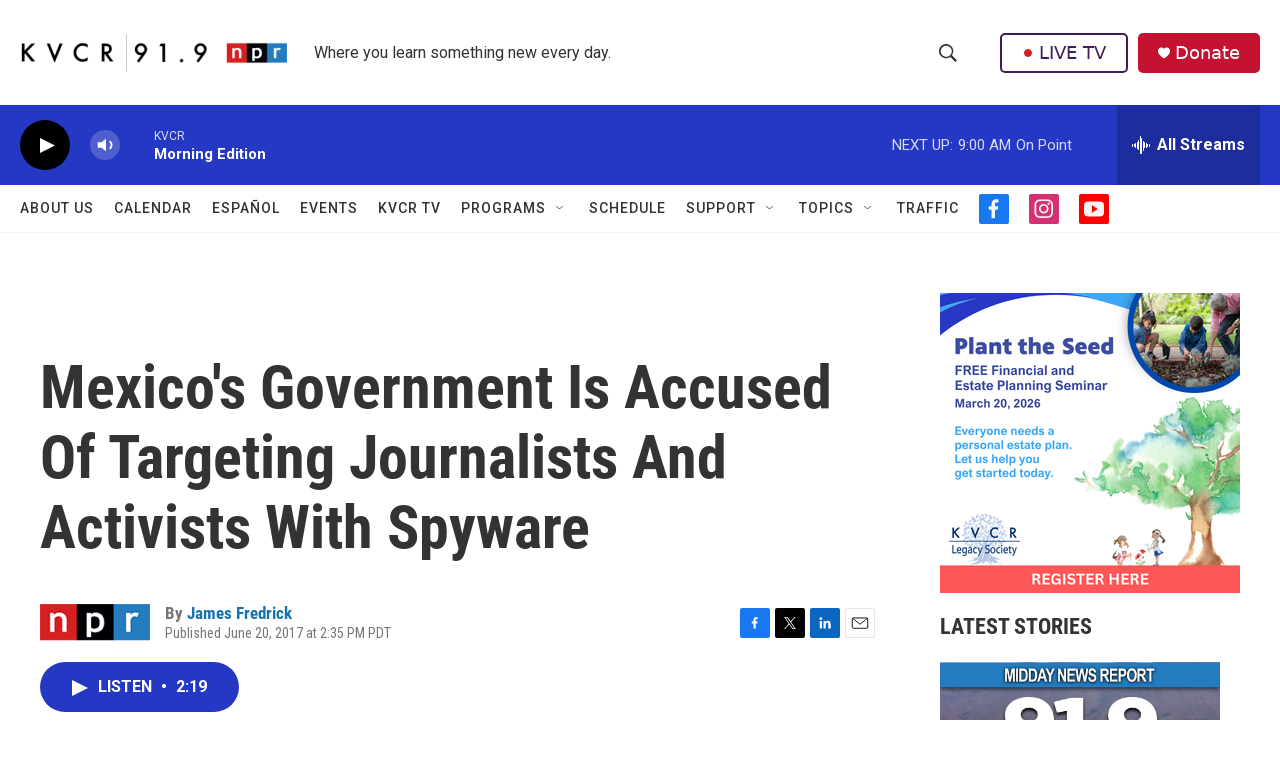

--- FILE ---
content_type: text/html; charset=utf-8
request_url: https://www.google.com/recaptcha/api2/aframe
body_size: 268
content:
<!DOCTYPE HTML><html><head><meta http-equiv="content-type" content="text/html; charset=UTF-8"></head><body><script nonce="5dOuC55xOWzQcB2q25V_hQ">/** Anti-fraud and anti-abuse applications only. See google.com/recaptcha */ try{var clients={'sodar':'https://pagead2.googlesyndication.com/pagead/sodar?'};window.addEventListener("message",function(a){try{if(a.source===window.parent){var b=JSON.parse(a.data);var c=clients[b['id']];if(c){var d=document.createElement('img');d.src=c+b['params']+'&rc='+(localStorage.getItem("rc::a")?sessionStorage.getItem("rc::b"):"");window.document.body.appendChild(d);sessionStorage.setItem("rc::e",parseInt(sessionStorage.getItem("rc::e")||0)+1);localStorage.setItem("rc::h",'1770036112606');}}}catch(b){}});window.parent.postMessage("_grecaptcha_ready", "*");}catch(b){}</script></body></html>